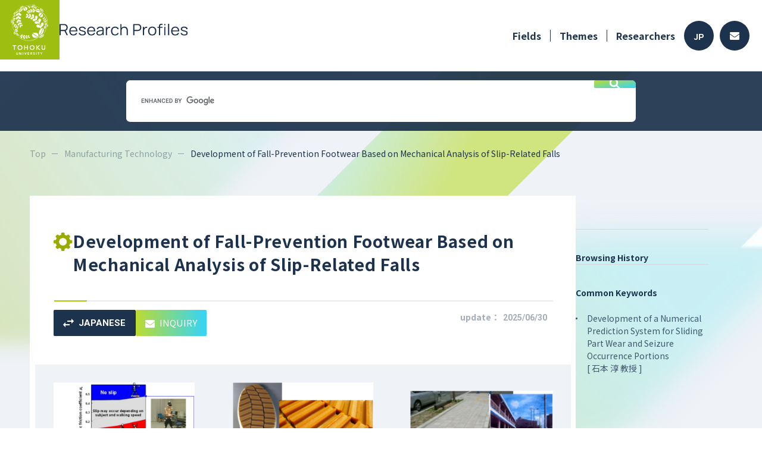

--- FILE ---
content_type: text/html; charset=utf-8
request_url: https://www.rpip.tohoku.ac.jp/seeds/profile/316/search_keyword:/lang:en/?iok=1709068636
body_size: 37823
content:
<!DOCTYPE html PUBLIC "-//W3C//DTD XHTML 1.0 Strict//EN" "http://www.w3.org/TR/xhtml1/DTD/xhtml1-strict.dtd">
<html xmlns="http://www.w3.org/1999/xhtml" xml:lang="en">
<head>
    <base href="https://www.rpip.tohoku.ac.jp/seeds/" />
    <meta name="viewport" content="width=device-width, initial-scale=1">
    <meta http-equiv="content-type" content="text/html; charset=utf-8" />
    <meta http-equiv="content-script-type" content="text/javascript" />
    <meta http-equiv="content-style-type" content="text/css" />
    <title>Research Profile #316 Development of Fall-Prevention Footwear Based on Mechanical Analysis of Slip-Related Falls  - TU Research Profiles</title>
            <meta name="description" content="Takeshi Yamaguchi Professor(Doctor of Engineering)のDevelopment of Fall-Prevention Footwear Based on Mechanical Analysis of Slip-Related Fallsについて" />
                <meta name="keywords" content="tribology, biomechanics, slip, fall, elderly people" />
    
            <meta property="og:title" content="Development of Fall-Prevention Footwear Based on Mechanical Analysis of Slip-Related Falls | Research Profiles, Tohoku University">
        <meta property="og:description" content="The number of fatalities due to falling accidents indoor/outdoor has increased in Japan as well as in other advanced countries. The fatalities due to falling accidents in a year have exceeded those due to traffic accidents in Japan recently. Because more than 80% of the fatalities are elderly people, it is considered an urgent issue to prevent their falling. We have conducted researches on falling during walking due to induced slip, in the contact interface of shoe sole and floor, through tribological and biomechanical approaches. We clarified the required values of static friction coefficient (figure 1), between shoe sole and floor, and how to gait to prevent slipping through kinetic analysis of gait. We also succeeded in the development of a unique footwear outsole having the high-grip property (figure 2) and high slip-resistant concrete pavement blocks (figure 3) through the collaboration with regional companies. We have recently conducted research and development of footwear that is able to prevent falls due to balance loss after slipping.">
        <meta property="og:url" content="https://www.rpip.tohoku.ac.jp/seeds/profile/316/lang:en/">
                    <meta property="og:image" content="https://www.rpip.tohoku.ac.jp/seeds/uploads/seed-316-1-en.jpg">
                <meta property="og:type" content="article">
        <meta property="og:site_name" content="Research Profiles, Tohoku University">
    
    <link href="/seeds/assets/font-awesome/css/font-awesome.min.css?1" type="text/css" rel="stylesheet" media="all" />
<link href="/seeds/assets/normalize.css?1" type="text/css" rel="stylesheet" media="all" />
<link href="/seeds/css/2023.main.css?1" type="text/css" rel="stylesheet" media="all" />
<link href="/seeds/css/2023.lower.css?1" type="text/css" rel="stylesheet" media="all" />
<link href="/seeds/assets/fancybox/jquery.fancybox.css?1" type="text/css" rel="stylesheet" media="all" />
<link href="/seeds/css/quartett/wiki.css?1" type="text/css" rel="stylesheet" media="all" />
<link href="/seeds/assets/swiper/css/swiper.min.css?1" type="text/css" rel="stylesheet" media="all" />
<link href="/seeds/css/2023.profile.css?1" type="text/css" rel="stylesheet" media="all" />


        <!-- Google Tag Manager -->
    <script>(function(w, d, s, l, i) {
            w[l] = w[l] || [];
            w[l].push({
                'gtm.start':
                    new Date().getTime(),
                event: 'gtm.js'
            });
            var f = d.getElementsByTagName(s)[0],
                j = d.createElement(s),
                dl = l != 'dataLayer' ? '&l=' + l : '';
            j.async = true;
            j.src =
                'https://www.googletagmanager.com/gtm.js?id=' + i + dl;
            f.parentNode.insertBefore(j, f);
        })(window, document, 'script', 'dataLayer', 'GTM-NCV73CH');</script>
    <!-- End Google Tag Manager -->


    <script type="text/javascript" src="/seeds/assets/jquery.min.js"></script>
<script type="text/javascript" src="/seeds/js/2023.common.js"></script>
<script type="text/javascript" src="/seeds/js/jquery.highlight-3.js"></script>
<script type="text/javascript" src="/seeds/assets/fancybox/jquery.fancybox.js"></script>
<script type="text/javascript" src="/seeds/assets/swiper/js/swiper.jquery.min.js"></script>
<script type="text/javascript" src="/seeds/js/profile.js"></script>

</head>

<body class="en">
        <!-- Google Tag Manager (noscript) -->
    <noscript>
        <iframe src="https://www.googletagmanager.com/ns.html?id=GTM-NCV73CH"
            height="0" width="0" style="display:none;visibility:hidden"></iframe>
    </noscript>
    <!-- End Google Tag Manager (noscript) -->


    <input type="hidden" name="root" value="/seeds/" />

    <div id="wholewrapper">
        <header>
            <div class="inner">
                <h1>
                    <a href="/seeds/lang:en/">
                        <img src="media/images/common/2023/header-logo.png" alt="">
                        <img src="media/images/common/2023/title_en.svg" alt="Research Profiles" />
                    </a>
                </h1>
                <div class="menu">
                    <div class="pc">
                        <ul class="navi">
                            <li class="has_children">
                                <a href="/seeds/field/10/Medical/lang:en/">Fields</a>
                                <ul class="depth2">
                                                                            <li>
                                            <a href="/seeds/field/10/Medical/lang:en/">
                                                <img src="media/images/common/ic_medical.png" alt="" />
                                                Medical
                                            </a>
                                        </li>
                                                                            <li>
                                            <a href="/seeds/field/1/Life+Sciences/lang:en/">
                                                <img src="media/images/common/ic_life.png" alt="" />
                                                Life Sciences
                                            </a>
                                        </li>
                                                                            <li>
                                            <a href="/seeds/field/2/Information+Communication/lang:en/">
                                                <img src="media/images/common/ic_info.png" alt="" />
                                                Information Communication
                                            </a>
                                        </li>
                                                                            <li>
                                            <a href="/seeds/field/3/Environment/lang:en/">
                                                <img src="media/images/common/ic_eco.png" alt="" />
                                                Environment
                                            </a>
                                        </li>
                                                                            <li>
                                            <a href="/seeds/field/4/Nanotechnology+/+Materials/lang:en/">
                                                <img src="media/images/common/ic_tech.png" alt="" />
                                                Nanotechnology / Materials
                                            </a>
                                        </li>
                                                                            <li>
                                            <a href="/seeds/field/5/Energy/lang:en/">
                                                <img src="media/images/common/ic_energy.png" alt="" />
                                                Energy
                                            </a>
                                        </li>
                                                                            <li>
                                            <a href="/seeds/field/6/Manufacturing+Technology/lang:en/">
                                                <img src="media/images/common/ic_factory.png" alt="" />
                                                Manufacturing Technology
                                            </a>
                                        </li>
                                                                            <li>
                                            <a href="/seeds/field/7/Social+Infrastructure/lang:en/">
                                                <img src="media/images/common/ic_social.png" alt="" />
                                                Social Infrastructure
                                            </a>
                                        </li>
                                                                            <li>
                                            <a href="/seeds/field/8/Frontier/lang:en/">
                                                <img src="media/images/common/ic_frontier.png" alt="" />
                                                Frontier
                                            </a>
                                        </li>
                                                                            <li>
                                            <a href="/seeds/field/9/Human+and+social+sciences/lang:en/">
                                                <img src="media/images/common/ic_human.png" alt="" />
                                                Human and social sciences
                                            </a>
                                        </li>
                                                                    </ul>
                            </li>
                            <li><a href="/seeds/profile/all/lang:en/">Themes</a></li>
                            <li><a href="/seeds/researcher/all/lang:en/">Researchers</a></li>
                        </ul>
                        <div class="buttons">
                                                                                        <a class="lang" href="/seeds/lang:jp/">JP</a>
                                                        <a class="contact" href="/seeds/top/contacts/lang:en/">
                                <svg height="13" viewBox="0 0 16 13" width="16" xmlns="http://www.w3.org/2000/svg">
                                    <path d="m15.7 67.889a.188.188 0 0 1 .3.144v7.5a1.487 1.487 0 0 1 -1.5 1.467h-13a1.487 1.487 0 0 1 -1.5-1.472v-7.492a.187.187 0 0 1 .3-.144c.7.534 1.628 1.211 4.816 3.484.659.472 1.772 1.466 2.881 1.46 1.116.009 2.25-1.006 2.884-1.46 3.191-2.276 4.119-2.954 4.819-3.487zm-7.7 3.962c.725.012 1.769-.9 2.294-1.27 4.147-2.953 4.462-3.211 5.419-3.947a.729.729 0 0 0 .287-.58v-.583a1.487 1.487 0 0 0 -1.5-1.471h-13a1.487 1.487 0 0 0 -1.5 1.472v.583a.733.733 0 0 0 .288.58c.956.733 1.272.994 5.419 3.947.524.374 1.568 1.281 2.293 1.269z" transform="translate(0 -64)" />
                                </svg>
                            </a>
                        </div>
                    </div>
                    <div class="sp">
                        <span class="menu_button">
                            <img src="media/images/common/2023/sp_menu_button.svg" alt="" />
                        </span>
                    </div>
                </div>
            </div>
        </header>
        <div class="free_word_search">
    <script async src="https://cse.google.com/cse.js?cx=b389d388679a8418b"></script>
    <div class="gcse-search"></div>
</div>

        <div class="inner">
            <div id="pankuzu">
                <ul>
                    <li><a href="/seeds/lang:en/">Top</a></li>
                        <li><a href="/seeds/field/6/Manufacturing Technology/lang:en/">Manufacturing Technology</a></li>
    <li><span>Development of Fall-Prevention Footwear Based on Mechanical Analysis of Slip-Related Falls</span></li>

                </ul>
            </div>
            <div class="clearfix">
                
    
    











<input type="hidden" class="keyword" value="">

<div id="page" class="profileDetail">
    </div>

<article id="main">
    <section class="overview">
        <div class="title">
            <h2>
                <img src="media/images/common/ic_factory.png" alt="">
                <span>Development of Fall-Prevention Footwear Based on Mechanical Analysis of Slip-Related Falls</span>
            </h2>
            <hr />
            <div class="flex">
                <ul class="buttons">
                    <li class="lang"><a href="/seeds/profile/316/lang:jp/"><svg viewBox="0 0 17.999 14" xmlns="http://www.w3.org/2000/svg"><path d="m1902.99 1296-3.989 4 3.989 4v-3h7.01v-2h-7.01zm14.01-2-3.989-4v3h-7.011v2h7.01v3z" transform="translate(-1899 -1290)" /></svg>JAPANESE</a></li><li class="contact"><a href="http://www.rpip.tohoku.ac.jp/en/information/gijutsu_form/?seed=316" target="_blank"><svg viewBox="0 0 16 13" xmlns="http://www.w3.org/2000/svg"><path d="m15.7 67.889a.188.188 0 0 1 .3.144v7.5a1.487 1.487 0 0 1 -1.5 1.467h-13a1.487 1.487 0 0 1 -1.5-1.472v-7.492a.187.187 0 0 1 .3-.144c.7.534 1.628 1.211 4.816 3.484.659.472 1.772 1.466 2.881 1.46 1.116.009 2.25-1.006 2.884-1.46 3.191-2.276 4.119-2.954 4.819-3.487zm-7.7 3.962c.725.012 1.769-.9 2.294-1.27 4.147-2.953 4.462-3.211 5.419-3.947a.729.729 0 0 0 .287-.58v-.583a1.487 1.487 0 0 0 -1.5-1.471h-13a1.487 1.487 0 0 0 -1.5 1.472v.583a.733.733 0 0 0 .288.58c.956.733 1.272.994 5.419 3.947.524.374 1.568 1.281 2.293 1.269z" transform="translate(0 -64)" /></svg>INQUIRY</a></li>
                </ul>
                <div class="date pc">update：<span>2025/06/30</span></div>
            </div>
        </div>

        <div class="pics pc">
            <ul>
                                                                    <li>
                        <a href="/seeds/uploads/seed-316-1-en.jpg" class="fancy" rel="lightbox[seed]">
                            <img src="/seeds/uploads/seed-316-1-en.jpg" alt="" />
                            <span class="zoom">
                                <svg viewBox="0 0 20 20" xmlns="http://www.w3.org/2000/svg">
                                    <path d="m138.778-821-7.306-7.305a6.126 6.126 0 0 1 -1.943 1.125 6.871 6.871 0 0 1 -2.362.4 6.915 6.915 0 0 1 -5.086-2.083 6.855 6.855 0 0 1 -2.081-5.026 6.851 6.851 0 0 1 2.083-5.028 6.867 6.867 0 0 1 5.042-2.083 6.822 6.822 0 0 1 5.028 2.083 6.879 6.879 0 0 1 2.069 5.032 6.918 6.918 0 0 1 -.389 2.3 7.054 7.054 0 0 1 -1.167 2.083l7.334 7.28zm-11.639-7.444a5.2 5.2 0 0 0 3.837-1.6 5.273 5.273 0 0 0 1.58-3.847 5.273 5.273 0 0 0 -1.58-3.847 5.2 5.2 0 0 0 -3.837-1.6 5.275 5.275 0 0 0 -3.876 1.6 5.246 5.246 0 0 0 -1.6 3.847 5.246 5.246 0 0 0 1.6 3.847 5.275 5.275 0 0 0 3.876 1.599zm-.861-2.361v-2.278h-2.278v-1.667h2.278v-2.25h1.667v2.25h2.25v1.667h-2.25v2.278z" transform="translate(-120 841)" />
                                </svg>
                            </span>
                        </a>
                    </li>
                                                    <li>
                        <a href="/seeds/uploads/seed-316-2-en.jpg" class="fancy" rel="lightbox[seed]">
                            <img src="/seeds/uploads/seed-316-2-en.jpg" alt="" />
                            <span class="zoom">
                                <svg viewBox="0 0 20 20" xmlns="http://www.w3.org/2000/svg">
                                    <path d="m138.778-821-7.306-7.305a6.126 6.126 0 0 1 -1.943 1.125 6.871 6.871 0 0 1 -2.362.4 6.915 6.915 0 0 1 -5.086-2.083 6.855 6.855 0 0 1 -2.081-5.026 6.851 6.851 0 0 1 2.083-5.028 6.867 6.867 0 0 1 5.042-2.083 6.822 6.822 0 0 1 5.028 2.083 6.879 6.879 0 0 1 2.069 5.032 6.918 6.918 0 0 1 -.389 2.3 7.054 7.054 0 0 1 -1.167 2.083l7.334 7.28zm-11.639-7.444a5.2 5.2 0 0 0 3.837-1.6 5.273 5.273 0 0 0 1.58-3.847 5.273 5.273 0 0 0 -1.58-3.847 5.2 5.2 0 0 0 -3.837-1.6 5.275 5.275 0 0 0 -3.876 1.6 5.246 5.246 0 0 0 -1.6 3.847 5.246 5.246 0 0 0 1.6 3.847 5.275 5.275 0 0 0 3.876 1.599zm-.861-2.361v-2.278h-2.278v-1.667h2.278v-2.25h1.667v2.25h2.25v1.667h-2.25v2.278z" transform="translate(-120 841)" />
                                </svg>
                            </span>
                        </a>
                    </li>
                                                    <li>
                        <a href="/seeds/uploads/seed-316-3-en.jpg" class="fancy" rel="lightbox[seed]">
                            <img src="/seeds/uploads/seed-316-3-en.jpg" alt="" />
                            <span class="zoom">
                                <svg viewBox="0 0 20 20" xmlns="http://www.w3.org/2000/svg">
                                    <path d="m138.778-821-7.306-7.305a6.126 6.126 0 0 1 -1.943 1.125 6.871 6.871 0 0 1 -2.362.4 6.915 6.915 0 0 1 -5.086-2.083 6.855 6.855 0 0 1 -2.081-5.026 6.851 6.851 0 0 1 2.083-5.028 6.867 6.867 0 0 1 5.042-2.083 6.822 6.822 0 0 1 5.028 2.083 6.879 6.879 0 0 1 2.069 5.032 6.918 6.918 0 0 1 -.389 2.3 7.054 7.054 0 0 1 -1.167 2.083l7.334 7.28zm-11.639-7.444a5.2 5.2 0 0 0 3.837-1.6 5.273 5.273 0 0 0 1.58-3.847 5.273 5.273 0 0 0 -1.58-3.847 5.2 5.2 0 0 0 -3.837-1.6 5.275 5.275 0 0 0 -3.876 1.6 5.246 5.246 0 0 0 -1.6 3.847 5.246 5.246 0 0 0 1.6 3.847 5.275 5.275 0 0 0 3.876 1.599zm-.861-2.361v-2.278h-2.278v-1.667h2.278v-2.25h1.667v2.25h2.25v1.667h-2.25v2.278z" transform="translate(-120 841)" />
                                </svg>
                            </span>
                        </a>
                    </li>
                                            </ul>
        </div>
        <div class="pics sp">
            <div class="swiper-container">
                <!-- Additional required wrapper -->
                <div class="swiper-wrapper">
                                                                                    <div class="swiper-slide">
                            <a href="/seeds/uploads/seed-316-1-en.jpg" class="fancy" rel="lightbox[seed]">
                                <span style="background-image: url('/seeds/uploads/seed-316-1-en.jpg')">&nbsp;</span>
                                <span class="zoom">
                                    <svg viewBox="0 0 20 20" xmlns="http://www.w3.org/2000/svg">
                                        <path d="m138.778-821-7.306-7.305a6.126 6.126 0 0 1 -1.943 1.125 6.871 6.871 0 0 1 -2.362.4 6.915 6.915 0 0 1 -5.086-2.083 6.855 6.855 0 0 1 -2.081-5.026 6.851 6.851 0 0 1 2.083-5.028 6.867 6.867 0 0 1 5.042-2.083 6.822 6.822 0 0 1 5.028 2.083 6.879 6.879 0 0 1 2.069 5.032 6.918 6.918 0 0 1 -.389 2.3 7.054 7.054 0 0 1 -1.167 2.083l7.334 7.28zm-11.639-7.444a5.2 5.2 0 0 0 3.837-1.6 5.273 5.273 0 0 0 1.58-3.847 5.273 5.273 0 0 0 -1.58-3.847 5.2 5.2 0 0 0 -3.837-1.6 5.275 5.275 0 0 0 -3.876 1.6 5.246 5.246 0 0 0 -1.6 3.847 5.246 5.246 0 0 0 1.6 3.847 5.275 5.275 0 0 0 3.876 1.599zm-.861-2.361v-2.278h-2.278v-1.667h2.278v-2.25h1.667v2.25h2.25v1.667h-2.25v2.278z" transform="translate(-120 841)" />
                                    </svg>
                                </span>
                            </a>
                        </div>
                                                                <div class="swiper-slide">
                            <a href="/seeds/uploads/seed-316-2-en.jpg" class="fancy" rel="lightbox[seed]">
                                <span style="background-image: url('/seeds/uploads/seed-316-2-en.jpg')">&nbsp;</span>
                                <span class="zoom">
                                    <svg viewBox="0 0 20 20" xmlns="http://www.w3.org/2000/svg">
                                        <path d="m138.778-821-7.306-7.305a6.126 6.126 0 0 1 -1.943 1.125 6.871 6.871 0 0 1 -2.362.4 6.915 6.915 0 0 1 -5.086-2.083 6.855 6.855 0 0 1 -2.081-5.026 6.851 6.851 0 0 1 2.083-5.028 6.867 6.867 0 0 1 5.042-2.083 6.822 6.822 0 0 1 5.028 2.083 6.879 6.879 0 0 1 2.069 5.032 6.918 6.918 0 0 1 -.389 2.3 7.054 7.054 0 0 1 -1.167 2.083l7.334 7.28zm-11.639-7.444a5.2 5.2 0 0 0 3.837-1.6 5.273 5.273 0 0 0 1.58-3.847 5.273 5.273 0 0 0 -1.58-3.847 5.2 5.2 0 0 0 -3.837-1.6 5.275 5.275 0 0 0 -3.876 1.6 5.246 5.246 0 0 0 -1.6 3.847 5.246 5.246 0 0 0 1.6 3.847 5.275 5.275 0 0 0 3.876 1.599zm-.861-2.361v-2.278h-2.278v-1.667h2.278v-2.25h1.667v2.25h2.25v1.667h-2.25v2.278z" transform="translate(-120 841)" />
                                    </svg>
                                </span>
                                <span class="zoom">
                                    <svg viewBox="0 0 20 20" xmlns="http://www.w3.org/2000/svg">
                                        <path d="m138.778-821-7.306-7.305a6.126 6.126 0 0 1 -1.943 1.125 6.871 6.871 0 0 1 -2.362.4 6.915 6.915 0 0 1 -5.086-2.083 6.855 6.855 0 0 1 -2.081-5.026 6.851 6.851 0 0 1 2.083-5.028 6.867 6.867 0 0 1 5.042-2.083 6.822 6.822 0 0 1 5.028 2.083 6.879 6.879 0 0 1 2.069 5.032 6.918 6.918 0 0 1 -.389 2.3 7.054 7.054 0 0 1 -1.167 2.083l7.334 7.28zm-11.639-7.444a5.2 5.2 0 0 0 3.837-1.6 5.273 5.273 0 0 0 1.58-3.847 5.273 5.273 0 0 0 -1.58-3.847 5.2 5.2 0 0 0 -3.837-1.6 5.275 5.275 0 0 0 -3.876 1.6 5.246 5.246 0 0 0 -1.6 3.847 5.246 5.246 0 0 0 1.6 3.847 5.275 5.275 0 0 0 3.876 1.599zm-.861-2.361v-2.278h-2.278v-1.667h2.278v-2.25h1.667v2.25h2.25v1.667h-2.25v2.278z" transform="translate(-120 841)" />
                                    </svg>
                                </span>
                            </a>
                        </div>
                                                                <div class="swiper-slide">
                            <a href="/seeds/uploads/seed-316-3-en.jpg" class="fancy" rel="lightbox[seed]">
                                <span style="background-image: url('/seeds/uploads/seed-316-3-en.jpg')">&nbsp;</span>
                                <span class="zoom">
                                    <svg viewBox="0 0 20 20" xmlns="http://www.w3.org/2000/svg">
                                        <path d="m138.778-821-7.306-7.305a6.126 6.126 0 0 1 -1.943 1.125 6.871 6.871 0 0 1 -2.362.4 6.915 6.915 0 0 1 -5.086-2.083 6.855 6.855 0 0 1 -2.081-5.026 6.851 6.851 0 0 1 2.083-5.028 6.867 6.867 0 0 1 5.042-2.083 6.822 6.822 0 0 1 5.028 2.083 6.879 6.879 0 0 1 2.069 5.032 6.918 6.918 0 0 1 -.389 2.3 7.054 7.054 0 0 1 -1.167 2.083l7.334 7.28zm-11.639-7.444a5.2 5.2 0 0 0 3.837-1.6 5.273 5.273 0 0 0 1.58-3.847 5.273 5.273 0 0 0 -1.58-3.847 5.2 5.2 0 0 0 -3.837-1.6 5.275 5.275 0 0 0 -3.876 1.6 5.246 5.246 0 0 0 -1.6 3.847 5.246 5.246 0 0 0 1.6 3.847 5.275 5.275 0 0 0 3.876 1.599zm-.861-2.361v-2.278h-2.278v-1.667h2.278v-2.25h1.667v2.25h2.25v1.667h-2.25v2.278z" transform="translate(-120 841)" />
                                    </svg>
                                </span>
                            </a>
                        </div>
                                                        </div>
                <!-- If we need pagination -->
                <div class="swiper-pagination"></div>

                <!-- If we need navigation buttons -->
                <div class="swiper-button-prev">
                    <svg viewBox="0 0 14 10" xmlns="http://www.w3.org/2000/svg">
                        <path d="m84.9-750 1-1-3.22-3.286h11.32v-1.429h-11.323l3.203-3.285-.98-1-4.9 5z" transform="translate(-80 760)" />
                    </svg>
                    <span>NEXT</span>
                </div>
                <div class="swiper-button-next">
                    <span>PREV</span>
                    <svg viewBox="0 0 14 10" xmlns="http://www.w3.org/2000/svg">
                        <path d="m89.1-750-1-1 3.22-3.286h-11.32v-1.429h11.323l-3.203-3.285.98-1 4.9 5z" transform="translate(-80 760)" />
                    </svg>
                </div>
            </div>
        </div>

                                                                        
        <dl>
                                                    
                                                    
            
                                                <dt>Features and Uniqueness</dt>
                    <dd>
                        <p>The number of fatalities due to falling accidents indoor/outdoor has increased in Japan as well as in other advanced countries. The fatalities due to falling accidents in a year have exceeded those due to traffic accidents in Japan recently. Because more than 80% of the fatalities are elderly people, it is considered an urgent issue to prevent their falling. We have conducted researches on falling during walking due to induced slip, in the contact interface of shoe sole and floor, through tribological and biomechanical approaches. We clarified the required values of static friction coefficient (figure 1), between shoe sole and floor, and how to gait to prevent slipping through kinetic analysis of gait. We also succeeded in the development of a unique footwear outsole having the high-grip property (figure 2) and high slip-resistant concrete pavement blocks (figure 3) through the collaboration with regional companies. We have recently conducted research and development of footwear that is able to prevent falls due to balance loss after slipping.<br /><div class="clear"></div></p>
                    </dd>
                            
            
                                                <dt>Practical Application</dt>
                    <dd>
                        <p>Products for fall prevention in daily life or in work site. Evaluation of slip resistance of footwear and floor materials.<br /><div class="clear"></div></p>
                    </dd>
                            
                            <dt>
                                        Keywords                </dt>
                <dd>
                    <ul class="keywords">
                                                                                                            <li><a href="/seeds/keyword/word:tribology/lang:en/">tribology</a></li>
                                                            <li><a href="/seeds/keyword/word:biomechanics/lang:en/">biomechanics</a></li>
                                                            <li><a href="/seeds/keyword/word:slip/lang:en/">slip</a></li>
                                                            <li><a href="/seeds/keyword/word:fall/lang:en/">fall</a></li>
                                                            <li><a href="/seeds/keyword/word:elderly+people/lang:en/">elderly people</a></li>
                                                                        </ul>
                </dd>
                    </dl>
    </section>

    <section class="researcher">
        <h3>Researchers</h3>
        <div class="prof">
            <div class="img">
                <span style="background-image:url(uploads/researcher-394.jpg?);"></span>
            </div>
            <div class="text">
                <p class="dept">Graduate School of Engineering</p>
                <p class="name"><span>Takeshi Yamaguchi</span>, <span class="post">Professor</span><br><span class="degree">Doctor of Engineering</span></p>
                <p class="en"></p>
                <div class="link pc">
                                        <a class="site" href="http://www.glocaldream.mech.tohoku.ac.jp" target="_blank">Laboratory Website</a>                </div>
                <div class="link pc">
                                        <a class="personal" href="https://www.r-info.tohoku.ac.jp/en/160a5a2137b41a0fbb4696a66dd38e83.html" target="_blank">researchmap</a>                </div>
            </div>
        </div>

        <div class="link sp">
                        <a class="site" href="http://www.glocaldream.mech.tohoku.ac.jp" target="_blank">Laboratory Website</a>        </div>
        <div class="link sp">
                        <a class="personal" href="https://www.r-info.tohoku.ac.jp/en/160a5a2137b41a0fbb4696a66dd38e83.html" target="_blank">researchmap</a>        </div>
                                        </section>

                            <section class="link">
                <h3>Related Information</h3>
                <div class="related-information"><strong>Publication</strong><br />Takeshi Yamaguchi, Tomoki Umetsu, Yusuke Ishizuka, Kenichi Kasuga, Takayuki Ito, Satoru Ishizawa and Kazuo Hokkirigawa, Development of new footwear sole surface pattern for prevention of slip-related falls　[Safety Science, 50, 2012, 986-994.]<br /><div class="clear"></div></div>
            </section>
            
    </article>

                <div id="sidebar">
    <h4>Browsing History</h4>
    
                                                                                                                    <h4>Common Keywords</h4>
                    <ul>
                                                    <li>
                                <a href="/seeds/profile/1139/lang:en/">                                    Development of a Numerical Prediction System for Sliding Part Wear and Seizure Occurrence Portions
                                    <br />[ 石本 淳 教授 ]                                    </a>                            </li>
                                            </ul>
                                                    <div class="sp" id="pagetop">
        <a href="#wholewrapper">
            <svg viewBox="0 0 14 14" xmlns="http://www.w3.org/2000/svg">
                <path d="m166.125-786v-10.653l-4.9 4.9-1.225-1.247 7-7 7 7-1.225 1.247-4.9-4.9v10.653z" transform="translate(-160 800)" />
            </svg>
        </a>
    </div>
</div>
            </div>
        </div>

        <div class="pc">
            <div class="free_word_search">
    <script async src="https://cse.google.com/cse.js?cx=b389d388679a8418b"></script>
    <div class="gcse-search"></div>
</div>
        </div>
        <footer>
    <div class="inner">
        <div class="logo">
            <h1>
                <a href="/seeds/lang:en/">
                                        Research Profiles                </a>
            </h1>
            <div class="copyright1 pc">&copy;TOHOKU UNIVERSITY</div>
        </div>
        <ul class="navi">
            <li><a href="/seeds/top/beginners/lang:en/">How to Use</a></li>
            <li><a href="/seeds/top/contacts/lang:en/">FAQ</a></li>
            <li><a href="/seeds/mypage_register/login/lang:en/" target="_blank">For Researchers</a></li>
            <li><a href="/seeds/top/site_policy/lang:en/">Site Policy [jp]</a></li>
        </ul>
    </div>
    <div class="copyright2 sp">
        &copy;TOHOKU UNIVERSITY
    </div>
</footer>

        <div id="pulldown">
    <header>
        <div class="inner">
            <h1>
                <a href="/seeds/lang:en/">
                    <img src="media/images/common/2023/header-logo.png" alt="">
                                        <img src="media/images/common/2023/title_en.svg" alt="Research Profiles" />                </a>
            </h1>
            <div class="menu">
                <span class="menu_button">
                    <img src="media/images/common/2023/sp_menu_button_close.svg" alt="" />
                </span>
            </div>
        </div>
    </header>
    <div class="navi">
        <div class="fields">
            <h3>Fields</h3>
            <ul>
                                    <li>
                        <a href="/seeds/field/10/Medical/lang:en/">
                            <span class="icon">
                                <img src="media/images/common/ic_medical.png" alt="" />
                            </span>
                            <span class="name">
                                Medical                            </span>
                        </a>
                    </li>
                                    <li>
                        <a href="/seeds/field/1/Life+Sciences/lang:en/">
                            <span class="icon">
                                <img src="media/images/common/ic_life.png" alt="" />
                            </span>
                            <span class="name">
                                Life Sciences                            </span>
                        </a>
                    </li>
                                    <li>
                        <a href="/seeds/field/2/Information+Communication/lang:en/">
                            <span class="icon">
                                <img src="media/images/common/ic_info.png" alt="" />
                            </span>
                            <span class="name">
                                Information Communication                            </span>
                        </a>
                    </li>
                                    <li>
                        <a href="/seeds/field/3/Environment/lang:en/">
                            <span class="icon">
                                <img src="media/images/common/ic_eco.png" alt="" />
                            </span>
                            <span class="name">
                                Environment                            </span>
                        </a>
                    </li>
                                    <li>
                        <a href="/seeds/field/4/Nanotechnology+/+Materials/lang:en/">
                            <span class="icon">
                                <img src="media/images/common/ic_tech.png" alt="" />
                            </span>
                            <span class="name">
                                Nanotechnology / Materials                            </span>
                        </a>
                    </li>
                                    <li>
                        <a href="/seeds/field/5/Energy/lang:en/">
                            <span class="icon">
                                <img src="media/images/common/ic_energy.png" alt="" />
                            </span>
                            <span class="name">
                                Energy                            </span>
                        </a>
                    </li>
                                    <li>
                        <a href="/seeds/field/6/Manufacturing+Technology/lang:en/">
                            <span class="icon">
                                <img src="media/images/common/ic_factory.png" alt="" />
                            </span>
                            <span class="name">
                                Manufacturing Technology                            </span>
                        </a>
                    </li>
                                    <li>
                        <a href="/seeds/field/7/Social+Infrastructure/lang:en/">
                            <span class="icon">
                                <img src="media/images/common/ic_social.png" alt="" />
                            </span>
                            <span class="name">
                                Social Infrastructure                            </span>
                        </a>
                    </li>
                                    <li>
                        <a href="/seeds/field/8/Frontier/lang:en/">
                            <span class="icon">
                                <img src="media/images/common/ic_frontier.png" alt="" />
                            </span>
                            <span class="name">
                                Frontier                            </span>
                        </a>
                    </li>
                                    <li>
                        <a href="/seeds/field/9/Human+and+social+sciences/lang:en/">
                            <span class="icon">
                                <img src="media/images/common/ic_human.png" alt="" />
                            </span>
                            <span class="name">
                                Human and social sciences                            </span>
                        </a>
                    </li>
                            </ul>
        </div>
        <div class="pages">
            <ul>
                <li><a href="/seeds/field/10/Medical/lang:en/">Fields</a></li>
                <li><a href="/seeds/profile/all/lang:en/">Themes</a></li>
                <li><a href="/seeds/researcher/all/lang:en/">Researchers</a></li>
            </ul>
        </div>
        <div class="lang">
            <a class="jp " href="/seeds/lang:jp/">日本語</a>
            <a class="en active" href="/seeds/lang:en/">ENGLISH</a>
        </div>
        <div class="close">
            <span class="button">
                <span class="icon">
                    <img src="media/images/common/2023/sp_menu_button_close.svg" alt="" />
                </span>
                                Close            </span>
        </div>
    </div>
</div>
    </div>

    <script type="text/javascript">
var gaJsHost = (("https:" == document.location.protocol) ? "https://ssl." : "http://www.");
document.write(unescape("%3Cscript src='" + gaJsHost + "google-analytics.com/ga.js' type='text/javascript'%3E%3C/script%3E"));
</script>
<script type="text/javascript">
try {
var pageTracker = _gat._getTracker("UA-12850797-1");
pageTracker._trackPageview();
} catch(err) {}</script>
</body>

</html>


--- FILE ---
content_type: text/css
request_url: https://www.rpip.tohoku.ac.jp/seeds/css/quartett/wiki.css?1
body_size: 2184
content:
div.grammar ul li {
    margin-right: 10px;
    float: left;
}

h4.previewtitle {
    color: #656565;
}

.helptext+h4.previewtitle {
    margin-top: 10px;
}

h4.previewtitle span {
    color: #ed5557;
    background: transparent url(preview_converting.gif) no-repeat left center;
    padding-left: 20px;
}

div.previewcontainer {
    padding: 5px;
    border: 1px dotted #ccc;
    margin: 5px 0 0;
}

div.previewcontainer *,
form.input div.previewcontainer * {
    margin: 0;
    padding: 0;
    font-size: small;
    background-color: transparent;
    color: black;
    border: none;
    text-decoration: none;
    font-style: normal;
    width: auto;
}

div.previewcontainer span.underline {
    text-decoration: underline;
}

div.previewcontainer span.italic {
    font-style: italic;
}

div.previewcontainer span.upper {
    vertical-align: super;
}

div.previewcontainer span.lower {
    vertical-align: sub;
}

div.previewcontainer ul.list {
    list-style: disc;
    list-style-position: outside;
    margin: 0.5em 1em 0.5em 2em;
}

/**
 * Form Library
 */
div.iframecontainer {
    width: 500px;
    height: 140px;
    background: white;
    border: 8px solid #e0e0e0;
}

div.iframecontainer_file {
    height: 250px;
}

body.imageadd {
    background: white;
    margin: 0;
    padding: 0;
}

body.imageadd h4 {
    font-size: medium;
    padding: 4px;
    background: #f0f0f0;
}

body.imageadd p.remarks {
    margin: 10px;
}

body.imageadd fieldset {
    border: none;
    text-align: center;
}

body.imageadd input.file {
    width: 350px;
}

body.imageadd form table {
    border-collapse: collapse;
    margin: 10px auto;
}

body.imageadd form table th,
body.imageadd form table td {
    line-height: 1.3;
    padding: 6px 3px;
    border-bottom: 1px solid #ccc;
}

body.imageadd form table th {
    white-space: nowrap;
    text-align: left;
}

body.imageadd form table input[type=text] {
    width: 300px;
}

body.imageadd form div.submit {
    text-align: center;
    padding-top: 10px;
}

div.previewcontainer span.lower,
div.previewcontainer span.upper {
    position: relative;
    font-size: 0.8em !important;
    display: inline-block;
    margin: 0 2px 0 1px;
}

--- FILE ---
content_type: application/javascript
request_url: https://www.rpip.tohoku.ac.jp/seeds/js/2023.common.js
body_size: 775
content:
$(function() {
    $('#wholewrapper > header .menu_button').click(function() {
        $('#pulldown').fadeIn()
    })

    $('#pulldown header .menu_button,#pulldown .close span.button').click(function() {
        $('#pulldown').fadeOut()
    })

    $('header ul.navi li.has_children').hover(function() {
            $(this).children('ul.depth2').fadeIn()
        },
        function() {
            $(this).children('ul.depth2').fadeOut()
        }
    )

    $('.pulldown-switch').each(function() {
        const $ul = $(this).children('ul')
        $(this).children('span').click(function() {
            if ($(this).toggleClass('opened').hasClass('opened')) {
                $ul.show()
            } else {
                $ul.hide()
            }
        })
    })
})
